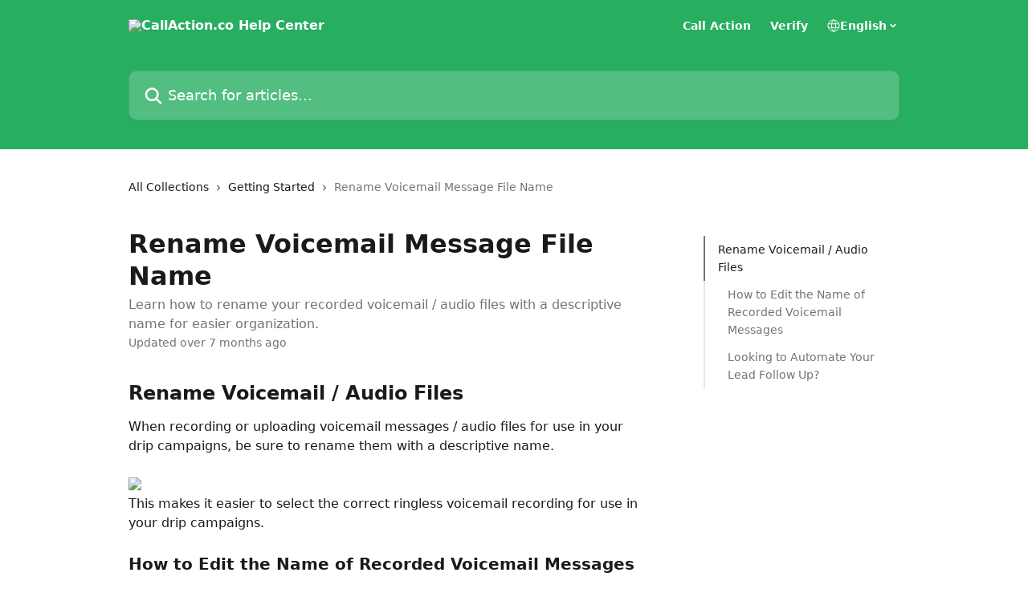

--- FILE ---
content_type: text/html; charset=utf-8
request_url: https://help.callaction.co/en/articles/4456849-rename-voicemail-message-file-name
body_size: 14896
content:
<!DOCTYPE html><html lang="en"><head><meta charSet="utf-8" data-next-head=""/><title data-next-head="">Rename Voicemail Message File Name | CallAction.co Help Center</title><meta property="og:title" content="Rename Voicemail Message File Name | CallAction.co Help Center" data-next-head=""/><meta name="twitter:title" content="Rename Voicemail Message File Name | CallAction.co Help Center" data-next-head=""/><meta property="og:description" content="Learn how to rename your recorded voicemail / audio files with a descriptive name for easier organization." data-next-head=""/><meta name="twitter:description" content="Learn how to rename your recorded voicemail / audio files with a descriptive name for easier organization." data-next-head=""/><meta name="description" content="Learn how to rename your recorded voicemail / audio files with a descriptive name for easier organization." data-next-head=""/><meta property="og:type" content="article" data-next-head=""/><meta property="og:image" content="https://downloads.intercomcdn.com/i/o/165190/f3175f6ac4e02f7d9840ce97/602e15c4e4866bab02221dce24ec3c3d.png" data-next-head=""/><meta property="twitter:image" content="https://downloads.intercomcdn.com/i/o/165190/f3175f6ac4e02f7d9840ce97/602e15c4e4866bab02221dce24ec3c3d.png" data-next-head=""/><meta name="robots" content="all" data-next-head=""/><meta name="viewport" content="width=device-width, initial-scale=1" data-next-head=""/><link href="https://static.intercomassets.com/assets/educate/educate-favicon-64x64-at-2x-52016a3500a250d0b118c0a04ddd13b1a7364a27759483536dd1940bccdefc20.png" rel="icon" data-next-head=""/><link rel="canonical" href="https://help.callaction.co/en/articles/4456849-rename-voicemail-message-file-name" data-next-head=""/><link rel="alternate" href="https://help.callaction.co/en/articles/4456849-rename-voicemail-message-file-name" hrefLang="en" data-next-head=""/><link rel="alternate" href="https://help.callaction.co/en/articles/4456849-rename-voicemail-message-file-name" hrefLang="x-default" data-next-head=""/><link nonce="k7g37qjgS5JttoYUD8cUn/GZqqqSFsfjLtvkAlVKrH8=" rel="preload" href="https://static.intercomassets.com/_next/static/css/3141721a1e975790.css" as="style"/><link nonce="k7g37qjgS5JttoYUD8cUn/GZqqqSFsfjLtvkAlVKrH8=" rel="stylesheet" href="https://static.intercomassets.com/_next/static/css/3141721a1e975790.css" data-n-g=""/><noscript data-n-css="k7g37qjgS5JttoYUD8cUn/GZqqqSFsfjLtvkAlVKrH8="></noscript><script defer="" nonce="k7g37qjgS5JttoYUD8cUn/GZqqqSFsfjLtvkAlVKrH8=" nomodule="" src="https://static.intercomassets.com/_next/static/chunks/polyfills-42372ed130431b0a.js"></script><script defer="" src="https://static.intercomassets.com/_next/static/chunks/7506.a4d4b38169fb1abb.js" nonce="k7g37qjgS5JttoYUD8cUn/GZqqqSFsfjLtvkAlVKrH8="></script><script src="https://static.intercomassets.com/_next/static/chunks/webpack-9467db35ebb51a5b.js" nonce="k7g37qjgS5JttoYUD8cUn/GZqqqSFsfjLtvkAlVKrH8=" defer=""></script><script src="https://static.intercomassets.com/_next/static/chunks/framework-1f1b8d38c1d86c61.js" nonce="k7g37qjgS5JttoYUD8cUn/GZqqqSFsfjLtvkAlVKrH8=" defer=""></script><script src="https://static.intercomassets.com/_next/static/chunks/main-2c5e5f2c49cfa8a6.js" nonce="k7g37qjgS5JttoYUD8cUn/GZqqqSFsfjLtvkAlVKrH8=" defer=""></script><script src="https://static.intercomassets.com/_next/static/chunks/pages/_app-eeb3563fd84abde7.js" nonce="k7g37qjgS5JttoYUD8cUn/GZqqqSFsfjLtvkAlVKrH8=" defer=""></script><script src="https://static.intercomassets.com/_next/static/chunks/d0502abb-aa607f45f5026044.js" nonce="k7g37qjgS5JttoYUD8cUn/GZqqqSFsfjLtvkAlVKrH8=" defer=""></script><script src="https://static.intercomassets.com/_next/static/chunks/6190-ef428f6633b5a03f.js" nonce="k7g37qjgS5JttoYUD8cUn/GZqqqSFsfjLtvkAlVKrH8=" defer=""></script><script src="https://static.intercomassets.com/_next/static/chunks/5729-6d79ddfe1353a77c.js" nonce="k7g37qjgS5JttoYUD8cUn/GZqqqSFsfjLtvkAlVKrH8=" defer=""></script><script src="https://static.intercomassets.com/_next/static/chunks/296-7834dcf3444315af.js" nonce="k7g37qjgS5JttoYUD8cUn/GZqqqSFsfjLtvkAlVKrH8=" defer=""></script><script src="https://static.intercomassets.com/_next/static/chunks/4835-9db7cd232aae5617.js" nonce="k7g37qjgS5JttoYUD8cUn/GZqqqSFsfjLtvkAlVKrH8=" defer=""></script><script src="https://static.intercomassets.com/_next/static/chunks/2735-8954effe331a5dbf.js" nonce="k7g37qjgS5JttoYUD8cUn/GZqqqSFsfjLtvkAlVKrH8=" defer=""></script><script src="https://static.intercomassets.com/_next/static/chunks/pages/%5BhelpCenterIdentifier%5D/%5Blocale%5D/articles/%5BarticleSlug%5D-cb17d809302ca462.js" nonce="k7g37qjgS5JttoYUD8cUn/GZqqqSFsfjLtvkAlVKrH8=" defer=""></script><script src="https://static.intercomassets.com/_next/static/q6-H78BUaZoMFb5mLFXsB/_buildManifest.js" nonce="k7g37qjgS5JttoYUD8cUn/GZqqqSFsfjLtvkAlVKrH8=" defer=""></script><script src="https://static.intercomassets.com/_next/static/q6-H78BUaZoMFb5mLFXsB/_ssgManifest.js" nonce="k7g37qjgS5JttoYUD8cUn/GZqqqSFsfjLtvkAlVKrH8=" defer=""></script><meta name="sentry-trace" content="bdcd6bc4b8835e89b829897aac5a3759-1e36ab3041a3c608-0"/><meta name="baggage" content="sentry-environment=production,sentry-release=ea9fe877243eed5ba8f1a47418a175aad6af4299,sentry-public_key=187f842308a64dea9f1f64d4b1b9c298,sentry-trace_id=bdcd6bc4b8835e89b829897aac5a3759,sentry-org_id=2129,sentry-sampled=false,sentry-sample_rand=0.44867138875921586,sentry-sample_rate=0"/><style id="__jsx-2337478542">:root{--body-bg: rgb(255, 255, 255);
--body-image: none;
--body-bg-rgb: 255, 255, 255;
--body-border: rgb(230, 230, 230);
--body-primary-color: #1a1a1a;
--body-secondary-color: #737373;
--body-reaction-bg: rgb(242, 242, 242);
--body-reaction-text-color: rgb(64, 64, 64);
--body-toc-active-border: #737373;
--body-toc-inactive-border: #f2f2f2;
--body-toc-inactive-color: #737373;
--body-toc-active-font-weight: 400;
--body-table-border: rgb(204, 204, 204);
--body-color: hsl(0, 0%, 0%);
--footer-bg: rgb(255, 255, 255);
--footer-image: none;
--footer-border: rgb(230, 230, 230);
--footer-color: hsl(211, 10%, 61%);
--header-bg: rgb(39, 174, 96);
--header-image: none;
--header-color: hsl(0, 0%, 100%);
--collection-card-bg: rgb(255, 255, 255);
--collection-card-image: none;
--collection-card-color: hsl(145, 63%, 42%);
--card-bg: rgb(255, 255, 255);
--card-border-color: rgb(230, 230, 230);
--card-border-inner-radius: 6px;
--card-border-radius: 8px;
--card-shadow: 0 1px 2px 0 rgb(0 0 0 / 0.05);
--search-bar-border-radius: 10px;
--search-bar-width: 100%;
--ticket-blue-bg-color: #dce1f9;
--ticket-blue-text-color: #334bfa;
--ticket-green-bg-color: #d7efdc;
--ticket-green-text-color: #0f7134;
--ticket-orange-bg-color: #ffebdb;
--ticket-orange-text-color: #b24d00;
--ticket-red-bg-color: #ffdbdb;
--ticket-red-text-color: #df2020;
--header-height: 245px;
--header-subheader-background-color: #000000;
--header-subheader-font-color: #FFFFFF;
--content-block-bg: rgb(255, 255, 255);
--content-block-image: none;
--content-block-color: hsl(0, 0%, 10%);
--content-block-button-bg: rgb(51, 75, 250);
--content-block-button-image: none;
--content-block-button-color: hsl(0, 0%, 100%);
--content-block-button-radius: 6px;
--primary-color: hsl(145, 63%, 42%);
--primary-color-alpha-10: hsla(145, 63%, 42%, 0.1);
--primary-color-alpha-60: hsla(145, 63%, 42%, 0.6);
--text-on-primary-color: #1a1a1a}</style><style id="__jsx-1611979459">:root{--font-family-primary: system-ui, "Segoe UI", "Roboto", "Helvetica", "Arial", sans-serif, "Apple Color Emoji", "Segoe UI Emoji", "Segoe UI Symbol"}</style><style id="__jsx-2466147061">:root{--font-family-secondary: system-ui, "Segoe UI", "Roboto", "Helvetica", "Arial", sans-serif, "Apple Color Emoji", "Segoe UI Emoji", "Segoe UI Symbol"}</style><style id="__jsx-cf6f0ea00fa5c760">.fade-background.jsx-cf6f0ea00fa5c760{background:radial-gradient(333.38%100%at 50%0%,rgba(var(--body-bg-rgb),0)0%,rgba(var(--body-bg-rgb),.00925356)11.67%,rgba(var(--body-bg-rgb),.0337355)21.17%,rgba(var(--body-bg-rgb),.0718242)28.85%,rgba(var(--body-bg-rgb),.121898)35.03%,rgba(var(--body-bg-rgb),.182336)40.05%,rgba(var(--body-bg-rgb),.251516)44.25%,rgba(var(--body-bg-rgb),.327818)47.96%,rgba(var(--body-bg-rgb),.409618)51.51%,rgba(var(--body-bg-rgb),.495297)55.23%,rgba(var(--body-bg-rgb),.583232)59.47%,rgba(var(--body-bg-rgb),.671801)64.55%,rgba(var(--body-bg-rgb),.759385)70.81%,rgba(var(--body-bg-rgb),.84436)78.58%,rgba(var(--body-bg-rgb),.9551)88.2%,rgba(var(--body-bg-rgb),1)100%),var(--header-image),var(--header-bg);background-size:cover;background-position-x:center}</style><style id="__jsx-27f84a20f81f6ce9">.table-of-contents::-webkit-scrollbar{width:8px}.table-of-contents::-webkit-scrollbar-thumb{background-color:#f2f2f2;border-radius:8px}</style><style id="__jsx-a49d9ef8a9865a27">.table_of_contents.jsx-a49d9ef8a9865a27{max-width:260px;min-width:260px}</style><style id="__jsx-62724fba150252e0">.related_articles section a{color:initial}</style><style id="__jsx-4bed0c08ce36899e">.article_body a:not(.intercom-h2b-button){color:var(--primary-color)}article a.intercom-h2b-button{background-color:var(--primary-color);border:0}.zendesk-article table{overflow-x:scroll!important;display:block!important;height:auto!important}.intercom-interblocks-unordered-nested-list ul,.intercom-interblocks-ordered-nested-list ol{margin-top:16px;margin-bottom:16px}.intercom-interblocks-unordered-nested-list ul .intercom-interblocks-unordered-nested-list ul,.intercom-interblocks-unordered-nested-list ul .intercom-interblocks-ordered-nested-list ol,.intercom-interblocks-ordered-nested-list ol .intercom-interblocks-ordered-nested-list ol,.intercom-interblocks-ordered-nested-list ol .intercom-interblocks-unordered-nested-list ul{margin-top:0;margin-bottom:0}.intercom-interblocks-image a:focus{outline-offset:3px}</style></head><body><div id="__next"><div dir="ltr" class="h-full w-full"><a href="#main-content" class="sr-only font-bold text-header-color focus:not-sr-only focus:absolute focus:left-4 focus:top-4 focus:z-50" aria-roledescription="Link, Press control-option-right-arrow to exit">Skip to main content</a><main class="header__lite"><header id="header" data-testid="header" class="jsx-cf6f0ea00fa5c760 flex flex-col text-header-color"><div class="jsx-cf6f0ea00fa5c760 relative flex grow flex-col mb-9 bg-header-bg bg-header-image bg-cover bg-center pb-9"><div id="sr-announcement" aria-live="polite" class="jsx-cf6f0ea00fa5c760 sr-only"></div><div class="jsx-cf6f0ea00fa5c760 flex h-full flex-col items-center marker:shrink-0"><section class="relative flex w-full flex-col mb-6 pb-6"><div class="header__meta_wrapper flex justify-center px-5 pt-6 leading-none sm:px-10"><div class="flex items-center w-240" data-testid="subheader-container"><div class="mo__body header__site_name"><div class="header__logo"><a href="/en/"><img src="https://downloads.intercomcdn.com/i/o/391459/e231464db76e0f26f8811ef3/4dc6ad48113a0db7d1b137da54c8d16c.png" height="82" alt="CallAction.co Help Center"/></a></div></div><div><div class="flex items-center font-semibold"><div class="flex items-center md:hidden" data-testid="small-screen-children"><button class="flex items-center border-none bg-transparent px-1.5" data-testid="hamburger-menu-button" aria-label="Open menu"><svg width="24" height="24" viewBox="0 0 16 16" xmlns="http://www.w3.org/2000/svg" class="fill-current"><path d="M1.86861 2C1.38889 2 1 2.3806 1 2.85008C1 3.31957 1.38889 3.70017 1.86861 3.70017H14.1314C14.6111 3.70017 15 3.31957 15 2.85008C15 2.3806 14.6111 2 14.1314 2H1.86861Z"></path><path d="M1 8C1 7.53051 1.38889 7.14992 1.86861 7.14992H14.1314C14.6111 7.14992 15 7.53051 15 8C15 8.46949 14.6111 8.85008 14.1314 8.85008H1.86861C1.38889 8.85008 1 8.46949 1 8Z"></path><path d="M1 13.1499C1 12.6804 1.38889 12.2998 1.86861 12.2998H14.1314C14.6111 12.2998 15 12.6804 15 13.1499C15 13.6194 14.6111 14 14.1314 14H1.86861C1.38889 14 1 13.6194 1 13.1499Z"></path></svg></button><div class="fixed right-0 top-0 z-50 h-full w-full hidden" data-testid="hamburger-menu"><div class="flex h-full w-full justify-end bg-black bg-opacity-30"><div class="flex h-fit w-full flex-col bg-white opacity-100 sm:h-full sm:w-1/2"><button class="text-body-font flex items-center self-end border-none bg-transparent pr-6 pt-6" data-testid="hamburger-menu-close-button" aria-label="Close menu"><svg width="24" height="24" viewBox="0 0 16 16" xmlns="http://www.w3.org/2000/svg"><path d="M3.5097 3.5097C3.84165 3.17776 4.37984 3.17776 4.71178 3.5097L7.99983 6.79775L11.2879 3.5097C11.6198 3.17776 12.158 3.17776 12.49 3.5097C12.8219 3.84165 12.8219 4.37984 12.49 4.71178L9.20191 7.99983L12.49 11.2879C12.8219 11.6198 12.8219 12.158 12.49 12.49C12.158 12.8219 11.6198 12.8219 11.2879 12.49L7.99983 9.20191L4.71178 12.49C4.37984 12.8219 3.84165 12.8219 3.5097 12.49C3.17776 12.158 3.17776 11.6198 3.5097 11.2879L6.79775 7.99983L3.5097 4.71178C3.17776 4.37984 3.17776 3.84165 3.5097 3.5097Z"></path></svg></button><nav class="flex flex-col pl-4 text-black"><a target="_blank" rel="noopener noreferrer" href="https://callaction.co" class="mx-5 mb-5 text-md no-underline hover:opacity-80 md:mx-3 md:my-0 md:text-base" data-testid="header-link-0">Call Action</a><a target="_blank" rel="noopener noreferrer" href="https://callaction.co/verify/" class="mx-5 mb-5 text-md no-underline hover:opacity-80 md:mx-3 md:my-0 md:text-base" data-testid="header-link-1">Verify</a><div class="relative cursor-pointer has-[:focus]:outline"><select class="peer absolute z-10 block h-6 w-full cursor-pointer opacity-0 md:text-base" aria-label="Change language" id="language-selector"><option value="/en/articles/4456849-rename-voicemail-message-file-name" class="text-black" selected="">English</option></select><div class="mb-10 ml-5 flex items-center gap-1 text-md hover:opacity-80 peer-hover:opacity-80 md:m-0 md:ml-3 md:text-base" aria-hidden="true"><svg id="locale-picker-globe" width="16" height="16" viewBox="0 0 16 16" fill="none" xmlns="http://www.w3.org/2000/svg" class="shrink-0" aria-hidden="true"><path d="M8 15C11.866 15 15 11.866 15 8C15 4.13401 11.866 1 8 1C4.13401 1 1 4.13401 1 8C1 11.866 4.13401 15 8 15Z" stroke="currentColor" stroke-linecap="round" stroke-linejoin="round"></path><path d="M8 15C9.39949 15 10.534 11.866 10.534 8C10.534 4.13401 9.39949 1 8 1C6.60051 1 5.466 4.13401 5.466 8C5.466 11.866 6.60051 15 8 15Z" stroke="currentColor" stroke-linecap="round" stroke-linejoin="round"></path><path d="M1.448 5.75989H14.524" stroke="currentColor" stroke-linecap="round" stroke-linejoin="round"></path><path d="M1.448 10.2402H14.524" stroke="currentColor" stroke-linecap="round" stroke-linejoin="round"></path></svg>English<svg id="locale-picker-arrow" width="16" height="16" viewBox="0 0 16 16" fill="none" xmlns="http://www.w3.org/2000/svg" class="shrink-0" aria-hidden="true"><path d="M5 6.5L8.00093 9.5L11 6.50187" stroke="currentColor" stroke-width="1.5" stroke-linecap="round" stroke-linejoin="round"></path></svg></div></div></nav></div></div></div></div><nav class="hidden items-center md:flex" data-testid="large-screen-children"><a target="_blank" rel="noopener noreferrer" href="https://callaction.co" class="mx-5 mb-5 text-md no-underline hover:opacity-80 md:mx-3 md:my-0 md:text-base" data-testid="header-link-0">Call Action</a><a target="_blank" rel="noopener noreferrer" href="https://callaction.co/verify/" class="mx-5 mb-5 text-md no-underline hover:opacity-80 md:mx-3 md:my-0 md:text-base" data-testid="header-link-1">Verify</a><div class="relative cursor-pointer has-[:focus]:outline"><select class="peer absolute z-10 block h-6 w-full cursor-pointer opacity-0 md:text-base" aria-label="Change language" id="language-selector"><option value="/en/articles/4456849-rename-voicemail-message-file-name" class="text-black" selected="">English</option></select><div class="mb-10 ml-5 flex items-center gap-1 text-md hover:opacity-80 peer-hover:opacity-80 md:m-0 md:ml-3 md:text-base" aria-hidden="true"><svg id="locale-picker-globe" width="16" height="16" viewBox="0 0 16 16" fill="none" xmlns="http://www.w3.org/2000/svg" class="shrink-0" aria-hidden="true"><path d="M8 15C11.866 15 15 11.866 15 8C15 4.13401 11.866 1 8 1C4.13401 1 1 4.13401 1 8C1 11.866 4.13401 15 8 15Z" stroke="currentColor" stroke-linecap="round" stroke-linejoin="round"></path><path d="M8 15C9.39949 15 10.534 11.866 10.534 8C10.534 4.13401 9.39949 1 8 1C6.60051 1 5.466 4.13401 5.466 8C5.466 11.866 6.60051 15 8 15Z" stroke="currentColor" stroke-linecap="round" stroke-linejoin="round"></path><path d="M1.448 5.75989H14.524" stroke="currentColor" stroke-linecap="round" stroke-linejoin="round"></path><path d="M1.448 10.2402H14.524" stroke="currentColor" stroke-linecap="round" stroke-linejoin="round"></path></svg>English<svg id="locale-picker-arrow" width="16" height="16" viewBox="0 0 16 16" fill="none" xmlns="http://www.w3.org/2000/svg" class="shrink-0" aria-hidden="true"><path d="M5 6.5L8.00093 9.5L11 6.50187" stroke="currentColor" stroke-width="1.5" stroke-linecap="round" stroke-linejoin="round"></path></svg></div></div></nav></div></div></div></div></section><section class="relative mx-5 flex h-full w-full flex-col items-center px-5 sm:px-10"><div class="flex h-full max-w-full flex-col w-240 justify-end" data-testid="main-header-container"><div id="search-bar" class="relative w-full"><form action="/en/" autoComplete="off"><div class="flex w-full flex-col items-start"><div class="relative flex w-full sm:w-search-bar"><label for="search-input" class="sr-only">Search for articles...</label><input id="search-input" type="text" autoComplete="off" class="peer w-full rounded-search-bar border border-black-alpha-8 bg-white-alpha-20 p-4 ps-12 font-secondary text-lg text-header-color shadow-search-bar outline-none transition ease-linear placeholder:text-header-color hover:bg-white-alpha-27 hover:shadow-search-bar-hover focus:border-transparent focus:bg-white focus:text-black-10 focus:shadow-search-bar-focused placeholder:focus:text-black-45" placeholder="Search for articles..." name="q" aria-label="Search for articles..." value=""/><div class="absolute inset-y-0 start-0 flex items-center fill-header-color peer-focus-visible:fill-black-45 pointer-events-none ps-5"><svg width="22" height="21" viewBox="0 0 22 21" xmlns="http://www.w3.org/2000/svg" class="fill-inherit" aria-hidden="true"><path fill-rule="evenodd" clip-rule="evenodd" d="M3.27485 8.7001C3.27485 5.42781 5.92757 2.7751 9.19985 2.7751C12.4721 2.7751 15.1249 5.42781 15.1249 8.7001C15.1249 11.9724 12.4721 14.6251 9.19985 14.6251C5.92757 14.6251 3.27485 11.9724 3.27485 8.7001ZM9.19985 0.225098C4.51924 0.225098 0.724854 4.01948 0.724854 8.7001C0.724854 13.3807 4.51924 17.1751 9.19985 17.1751C11.0802 17.1751 12.8176 16.5627 14.2234 15.5265L19.0981 20.4013C19.5961 20.8992 20.4033 20.8992 20.9013 20.4013C21.3992 19.9033 21.3992 19.0961 20.9013 18.5981L16.0264 13.7233C17.0625 12.3176 17.6749 10.5804 17.6749 8.7001C17.6749 4.01948 13.8805 0.225098 9.19985 0.225098Z"></path></svg></div></div></div></form></div></div></section></div></div></header><div class="z-1 flex shrink-0 grow basis-auto justify-center px-5 sm:px-10"><section data-testid="main-content" id="main-content" class="max-w-full w-240"><section data-testid="article-section" class="section section__article"><div class="flex-row-reverse justify-between flex"><div class="jsx-a49d9ef8a9865a27 w-61 sticky top-8 ml-7 max-w-61 self-start max-lg:hidden mt-16"><div class="jsx-27f84a20f81f6ce9 table-of-contents max-h-[calc(100vh-96px)] overflow-y-auto rounded-2xl text-body-primary-color hover:text-primary max-lg:border max-lg:border-solid max-lg:border-body-border max-lg:shadow-solid-1"><div data-testid="toc-dropdown" class="jsx-27f84a20f81f6ce9 hidden cursor-pointer justify-between border-b max-lg:flex max-lg:flex-row max-lg:border-x-0 max-lg:border-t-0 max-lg:border-solid max-lg:border-b-body-border"><div class="jsx-27f84a20f81f6ce9 my-2 max-lg:pl-4">Table of contents</div><div class="jsx-27f84a20f81f6ce9 "><svg class="ml-2 mr-4 mt-3 transition-transform" transform="rotate(180)" width="16" height="16" fill="none" xmlns="http://www.w3.org/2000/svg"><path fill-rule="evenodd" clip-rule="evenodd" d="M3.93353 5.93451C4.24595 5.62209 4.75248 5.62209 5.0649 5.93451L7.99922 8.86882L10.9335 5.93451C11.246 5.62209 11.7525 5.62209 12.0649 5.93451C12.3773 6.24693 12.3773 6.75346 12.0649 7.06588L8.5649 10.5659C8.25249 10.8783 7.74595 10.8783 7.43353 10.5659L3.93353 7.06588C3.62111 6.75346 3.62111 6.24693 3.93353 5.93451Z" fill="currentColor"></path></svg></div></div><div data-testid="toc-body" class="jsx-27f84a20f81f6ce9 my-2"><section data-testid="toc-section-0" class="jsx-27f84a20f81f6ce9 flex border-y-0 border-e-0 border-s-2 border-solid py-1.5 max-lg:border-none border-body-toc-active-border px-4"><a id="#rename-voicemail--audio-files" href="#rename-voicemail--audio-files" data-testid="toc-link-0" class="jsx-27f84a20f81f6ce9 w-full no-underline hover:text-body-primary-color max-lg:inline-block max-lg:text-body-primary-color max-lg:hover:text-primary lg:text-base font-toc-active text-body-primary-color"></a></section><section data-testid="toc-section-1" class="jsx-27f84a20f81f6ce9 flex border-y-0 border-e-0 border-s-2 border-solid py-1.5 max-lg:border-none px-7"><a id="#how-to-edit-name-of-recorded-voicemail-messages" href="#how-to-edit-name-of-recorded-voicemail-messages" data-testid="toc-link-1" class="jsx-27f84a20f81f6ce9 w-full no-underline hover:text-body-primary-color max-lg:inline-block max-lg:text-body-primary-color max-lg:hover:text-primary lg:text-base text-body-toc-inactive-color"></a></section><section data-testid="toc-section-2" class="jsx-27f84a20f81f6ce9 flex border-y-0 border-e-0 border-s-2 border-solid py-1.5 max-lg:border-none px-7"><a id="#looking-to-automate-your-lead-follow-up-" href="#looking-to-automate-your-lead-follow-up-" data-testid="toc-link-2" class="jsx-27f84a20f81f6ce9 w-full no-underline hover:text-body-primary-color max-lg:inline-block max-lg:text-body-primary-color max-lg:hover:text-primary lg:text-base text-body-toc-inactive-color"></a></section></div></div></div><div class="relative z-3 w-full lg:max-w-160 "><div class="flex pb-6 max-md:pb-2 lg:max-w-160"><div tabindex="-1" class="focus:outline-none"><div class="flex flex-wrap items-baseline pb-4 text-base" tabindex="0" role="navigation" aria-label="Breadcrumb"><a href="/en/" class="pr-2 text-body-primary-color no-underline hover:text-body-secondary-color">All Collections</a><div class="pr-2" aria-hidden="true"><svg width="6" height="10" viewBox="0 0 6 10" class="block h-2 w-2 fill-body-secondary-color rtl:rotate-180" xmlns="http://www.w3.org/2000/svg"><path fill-rule="evenodd" clip-rule="evenodd" d="M0.648862 0.898862C0.316916 1.23081 0.316916 1.769 0.648862 2.10094L3.54782 4.9999L0.648862 7.89886C0.316916 8.23081 0.316917 8.769 0.648862 9.10094C0.980808 9.43289 1.519 9.43289 1.85094 9.10094L5.35094 5.60094C5.68289 5.269 5.68289 4.73081 5.35094 4.39886L1.85094 0.898862C1.519 0.566916 0.980807 0.566916 0.648862 0.898862Z"></path></svg></div><a href="https://help.callaction.co/en/collections/191870-getting-started" class="pr-2 text-body-primary-color no-underline hover:text-body-secondary-color" data-testid="breadcrumb-0">Getting Started</a><div class="pr-2" aria-hidden="true"><svg width="6" height="10" viewBox="0 0 6 10" class="block h-2 w-2 fill-body-secondary-color rtl:rotate-180" xmlns="http://www.w3.org/2000/svg"><path fill-rule="evenodd" clip-rule="evenodd" d="M0.648862 0.898862C0.316916 1.23081 0.316916 1.769 0.648862 2.10094L3.54782 4.9999L0.648862 7.89886C0.316916 8.23081 0.316917 8.769 0.648862 9.10094C0.980808 9.43289 1.519 9.43289 1.85094 9.10094L5.35094 5.60094C5.68289 5.269 5.68289 4.73081 5.35094 4.39886L1.85094 0.898862C1.519 0.566916 0.980807 0.566916 0.648862 0.898862Z"></path></svg></div><div class="text-body-secondary-color">Rename Voicemail Message File Name</div></div></div></div><div class=""><div class="article intercom-force-break"><div class="mb-10 max-lg:mb-6"><div class="flex flex-col gap-4"><div class="flex flex-col"><h1 class="mb-1 font-primary text-2xl font-bold leading-10 text-body-primary-color">Rename Voicemail Message File Name</h1><div class="text-md font-normal leading-normal text-body-secondary-color"><p>Learn how to rename your recorded voicemail / audio files with a descriptive name for easier organization.</p></div></div><div class="avatar"><div class="avatar__info -mt-0.5 text-base"><span class="text-body-secondary-color"> <!-- -->Updated over 7 months ago</span></div></div></div></div><div class="jsx-4bed0c08ce36899e flex-col"><div class="jsx-4bed0c08ce36899e mb-7 ml-0 text-md max-messenger:mb-6 lg:hidden"><div class="jsx-27f84a20f81f6ce9 table-of-contents max-h-[calc(100vh-96px)] overflow-y-auto rounded-2xl text-body-primary-color hover:text-primary max-lg:border max-lg:border-solid max-lg:border-body-border max-lg:shadow-solid-1"><div data-testid="toc-dropdown" class="jsx-27f84a20f81f6ce9 hidden cursor-pointer justify-between border-b max-lg:flex max-lg:flex-row max-lg:border-x-0 max-lg:border-t-0 max-lg:border-solid max-lg:border-b-body-border border-b-0"><div class="jsx-27f84a20f81f6ce9 my-2 max-lg:pl-4">Table of contents</div><div class="jsx-27f84a20f81f6ce9 "><svg class="ml-2 mr-4 mt-3 transition-transform" transform="" width="16" height="16" fill="none" xmlns="http://www.w3.org/2000/svg"><path fill-rule="evenodd" clip-rule="evenodd" d="M3.93353 5.93451C4.24595 5.62209 4.75248 5.62209 5.0649 5.93451L7.99922 8.86882L10.9335 5.93451C11.246 5.62209 11.7525 5.62209 12.0649 5.93451C12.3773 6.24693 12.3773 6.75346 12.0649 7.06588L8.5649 10.5659C8.25249 10.8783 7.74595 10.8783 7.43353 10.5659L3.93353 7.06588C3.62111 6.75346 3.62111 6.24693 3.93353 5.93451Z" fill="currentColor"></path></svg></div></div><div data-testid="toc-body" class="jsx-27f84a20f81f6ce9 hidden my-2"><section data-testid="toc-section-0" class="jsx-27f84a20f81f6ce9 flex border-y-0 border-e-0 border-s-2 border-solid py-1.5 max-lg:border-none border-body-toc-active-border px-4"><a id="#rename-voicemail--audio-files" href="#rename-voicemail--audio-files" data-testid="toc-link-0" class="jsx-27f84a20f81f6ce9 w-full no-underline hover:text-body-primary-color max-lg:inline-block max-lg:text-body-primary-color max-lg:hover:text-primary lg:text-base font-toc-active text-body-primary-color"></a></section><section data-testid="toc-section-1" class="jsx-27f84a20f81f6ce9 flex border-y-0 border-e-0 border-s-2 border-solid py-1.5 max-lg:border-none px-7"><a id="#how-to-edit-name-of-recorded-voicemail-messages" href="#how-to-edit-name-of-recorded-voicemail-messages" data-testid="toc-link-1" class="jsx-27f84a20f81f6ce9 w-full no-underline hover:text-body-primary-color max-lg:inline-block max-lg:text-body-primary-color max-lg:hover:text-primary lg:text-base text-body-toc-inactive-color"></a></section><section data-testid="toc-section-2" class="jsx-27f84a20f81f6ce9 flex border-y-0 border-e-0 border-s-2 border-solid py-1.5 max-lg:border-none px-7"><a id="#looking-to-automate-your-lead-follow-up-" href="#looking-to-automate-your-lead-follow-up-" data-testid="toc-link-2" class="jsx-27f84a20f81f6ce9 w-full no-underline hover:text-body-primary-color max-lg:inline-block max-lg:text-body-primary-color max-lg:hover:text-primary lg:text-base text-body-toc-inactive-color"></a></section></div></div></div><div class="jsx-4bed0c08ce36899e article_body"><article class="jsx-4bed0c08ce36899e "><div class="intercom-interblocks-heading intercom-interblocks-align-left"><h1 id="rename-voicemail--audio-files">Rename Voicemail / Audio Files</h1></div><div class="intercom-interblocks-paragraph no-margin intercom-interblocks-align-left"><p>When recording or uploading voicemail messages / audio files for use in your drip campaigns, be sure to rename them with a descriptive name. </p></div><div class="intercom-interblocks-paragraph no-margin intercom-interblocks-align-left"><p> </p></div><div class="intercom-interblocks-image intercom-interblocks-align-left"><a href="https://downloads.intercomcdn.com/i/o/mtley94i/1590729336/eec8277f6bdcd7eb5d8448156182/Rename+Voicemail+Message+File+Name+CallAction.png?expires=1768895100&amp;signature=4c8e83040c26de92b472bd36bfb00706567aa137e287dc7616fa540a20d5bf70&amp;req=dSUuFs58lIJcX%2FMW1HO4zQ8X8brPGRZ3wXFcvwJm2pRtR38N%2FubgZLjC2m88%0Axzo7T%2FvRYwWfknUKly0%3D%0A" target="_blank" rel="noreferrer nofollow noopener"><img src="https://downloads.intercomcdn.com/i/o/mtley94i/1590729336/eec8277f6bdcd7eb5d8448156182/Rename+Voicemail+Message+File+Name+CallAction.png?expires=1768895100&amp;signature=4c8e83040c26de92b472bd36bfb00706567aa137e287dc7616fa540a20d5bf70&amp;req=dSUuFs58lIJcX%2FMW1HO4zQ8X8brPGRZ3wXFcvwJm2pRtR38N%2FubgZLjC2m88%0Axzo7T%2FvRYwWfknUKly0%3D%0A" width="2433" height="1302"/></a></div><div class="intercom-interblocks-paragraph no-margin intercom-interblocks-align-left"><p>This makes it easier to select the correct ringless voicemail recording for use in your drip campaigns. </p></div><div class="intercom-interblocks-subheading intercom-interblocks-align-left"><h2 id="how-to-edit-name-of-recorded-voicemail-messages"><br/>How to Edit the Name of Recorded Voicemail Messages</h2></div><div class="intercom-interblocks-paragraph no-margin intercom-interblocks-align-left"><p>1.<i> <a href="https://callaction.co/login" rel="nofollow noopener noreferrer" target="_blank">Login</a> </i>to CallAction</p></div><div class="intercom-interblocks-paragraph no-margin intercom-interblocks-align-left"><p>2. Click on <i>Profile</i></p></div><div class="intercom-interblocks-paragraph no-margin intercom-interblocks-align-left"><p>3. Click on <i>Media Library</i></p></div><div class="intercom-interblocks-paragraph no-margin intercom-interblocks-align-left"><p>4. Click on <i>Rename</i></p></div><div class="intercom-interblocks-paragraph no-margin intercom-interblocks-align-left"><p>5. Enter a new descriptive file name  </p></div><div class="intercom-interblocks-paragraph no-margin intercom-interblocks-align-left"><p>6. Click <i>Save All Changes</i></p></div><div class="intercom-interblocks-paragraph no-margin intercom-interblocks-align-left"><p> </p></div><div class="intercom-interblocks-image intercom-interblocks-align-left"><a href="https://downloads.intercomcdn.com/i/o/mtley94i/1590736672/24f89fc20241b27559d47b30f56c/How+to+Edit+the+Name+of+Recorded+Voicemail+Messages.png?expires=1768895100&amp;signature=7495a71db07e291803924d70ac10f735b66ca0c4e2abec0b96bd4f16ffaa65d2&amp;req=dSUuFs59m4dYW%2FMW1HO4zUyNSpsqqzuvEKnfggGOACzL17vzQVNrUTRQlsb1%0AMcBR72oJmti4S23dtYo%3D%0A" target="_blank" rel="noreferrer nofollow noopener"><img src="https://downloads.intercomcdn.com/i/o/mtley94i/1590736672/24f89fc20241b27559d47b30f56c/How+to+Edit+the+Name+of+Recorded+Voicemail+Messages.png?expires=1768895100&amp;signature=7495a71db07e291803924d70ac10f735b66ca0c4e2abec0b96bd4f16ffaa65d2&amp;req=dSUuFs59m4dYW%2FMW1HO4zUyNSpsqqzuvEKnfggGOACzL17vzQVNrUTRQlsb1%0AMcBR72oJmti4S23dtYo%3D%0A" width="2131" height="1304"/></a></div><div class="intercom-interblocks-paragraph no-margin intercom-interblocks-align-left"><p>Now you&#x27;ll be able to easily add <a href="https://help.callaction.co/en/articles/3870204-drip-campaign-message-types">ringless voicemail messages</a> to your drip campaigns with our powerful <a href="https://help.callaction.co/en/articles/3357282-drip-campaign-message-scheduling">drip campaign message scheduling</a>.  </p></div><div class="intercom-interblocks-paragraph no-margin intercom-interblocks-align-left"><p> </p></div><div class="intercom-interblocks-paragraph no-margin intercom-interblocks-align-left"><p>You will need to use this if you plan to <a href="https://help.callaction.co/en/articles/3621098-revive-leads">revive your old leads</a> and when <a href="https://help.callaction.co/en/articles/3565058-record-your-basic-voicemail-drop-scripts">recording your basic voicemail scripts for your campaigns</a>. </p></div><div class="intercom-interblocks-paragraph no-margin intercom-interblocks-align-left"><p> </p></div><div class="intercom-interblocks-subheading intercom-interblocks-align-left"><h2 id="looking-to-automate-your-lead-follow-up-">Looking to Automate Your Lead Follow Up? </h2></div><div class="intercom-interblocks-paragraph no-margin intercom-interblocks-align-left"><p>Try CallAction <a href="https://CallAction.co" rel="nofollow noopener noreferrer" target="_blank">sales enablement platform</a> for free. Signup for a trial now. </p></div><div class="intercom-interblocks-paragraph no-margin intercom-interblocks-align-left"><p> </p></div><div class="intercom-interblocks-button intercom-interblocks-align-left"><a href="https://callaction.co/signup" target="_blank" rel="noreferrer nofollow noopener" class="intercom-h2b-button">Start Free Trial</a></div><div class="intercom-interblocks-paragraph no-margin intercom-interblocks-align-left"><p> </p></div><section class="jsx-62724fba150252e0 related_articles my-6"><hr class="jsx-62724fba150252e0 my-6 sm:my-8"/><div class="jsx-62724fba150252e0 mb-3 text-xl font-bold">Related Articles</div><section class="flex flex-col rounded-card border border-solid border-card-border bg-card-bg p-2 sm:p-3"><a class="duration-250 group/article flex flex-row justify-between gap-2 py-2 no-underline transition ease-linear hover:bg-primary-alpha-10 hover:text-primary sm:rounded-card-inner sm:py-3 rounded-card-inner px-3" href="https://help.callaction.co/en/articles/793348-record-upload-voicemail-audio-messages" data-testid="article-link"><div class="flex flex-col p-0"><span class="m-0 text-md text-body-primary-color group-hover/article:text-primary">Record &amp; Upload Voicemail / Audio Messages</span></div><div class="flex shrink-0 flex-col justify-center p-0"><svg class="block h-4 w-4 text-primary ltr:-rotate-90 rtl:rotate-90" fill="currentColor" viewBox="0 0 20 20" xmlns="http://www.w3.org/2000/svg"><path fill-rule="evenodd" d="M5.293 7.293a1 1 0 011.414 0L10 10.586l3.293-3.293a1 1 0 111.414 1.414l-4 4a1 1 0 01-1.414 0l-4-4a1 1 0 010-1.414z" clip-rule="evenodd"></path></svg></div></a><a class="duration-250 group/article flex flex-row justify-between gap-2 py-2 no-underline transition ease-linear hover:bg-primary-alpha-10 hover:text-primary sm:rounded-card-inner sm:py-3 rounded-card-inner px-3" href="https://help.callaction.co/en/articles/2779301-record-your-first-voicemail-message" data-testid="article-link"><div class="flex flex-col p-0"><span class="m-0 text-md text-body-primary-color group-hover/article:text-primary">Record Your First Voicemail Message</span></div><div class="flex shrink-0 flex-col justify-center p-0"><svg class="block h-4 w-4 text-primary ltr:-rotate-90 rtl:rotate-90" fill="currentColor" viewBox="0 0 20 20" xmlns="http://www.w3.org/2000/svg"><path fill-rule="evenodd" d="M5.293 7.293a1 1 0 011.414 0L10 10.586l3.293-3.293a1 1 0 111.414 1.414l-4 4a1 1 0 01-1.414 0l-4-4a1 1 0 010-1.414z" clip-rule="evenodd"></path></svg></div></a><a class="duration-250 group/article flex flex-row justify-between gap-2 py-2 no-underline transition ease-linear hover:bg-primary-alpha-10 hover:text-primary sm:rounded-card-inner sm:py-3 rounded-card-inner px-3" href="https://help.callaction.co/en/articles/3565058-record-your-basic-voicemail-drop-scripts" data-testid="article-link"><div class="flex flex-col p-0"><span class="m-0 text-md text-body-primary-color group-hover/article:text-primary">Record Your Basic Voicemail Drop Scripts</span></div><div class="flex shrink-0 flex-col justify-center p-0"><svg class="block h-4 w-4 text-primary ltr:-rotate-90 rtl:rotate-90" fill="currentColor" viewBox="0 0 20 20" xmlns="http://www.w3.org/2000/svg"><path fill-rule="evenodd" d="M5.293 7.293a1 1 0 011.414 0L10 10.586l3.293-3.293a1 1 0 111.414 1.414l-4 4a1 1 0 01-1.414 0l-4-4a1 1 0 010-1.414z" clip-rule="evenodd"></path></svg></div></a><a class="duration-250 group/article flex flex-row justify-between gap-2 py-2 no-underline transition ease-linear hover:bg-primary-alpha-10 hover:text-primary sm:rounded-card-inner sm:py-3 rounded-card-inner px-3" href="https://help.callaction.co/en/articles/3621098-revive-leads" data-testid="article-link"><div class="flex flex-col p-0"><span class="m-0 text-md text-body-primary-color group-hover/article:text-primary">Revive Leads</span></div><div class="flex shrink-0 flex-col justify-center p-0"><svg class="block h-4 w-4 text-primary ltr:-rotate-90 rtl:rotate-90" fill="currentColor" viewBox="0 0 20 20" xmlns="http://www.w3.org/2000/svg"><path fill-rule="evenodd" d="M5.293 7.293a1 1 0 011.414 0L10 10.586l3.293-3.293a1 1 0 111.414 1.414l-4 4a1 1 0 01-1.414 0l-4-4a1 1 0 010-1.414z" clip-rule="evenodd"></path></svg></div></a><a class="duration-250 group/article flex flex-row justify-between gap-2 py-2 no-underline transition ease-linear hover:bg-primary-alpha-10 hover:text-primary sm:rounded-card-inner sm:py-3 rounded-card-inner px-3" href="https://help.callaction.co/en/articles/3981419-hubspot-crm-integration" data-testid="article-link"><div class="flex flex-col p-0"><span class="m-0 text-md text-body-primary-color group-hover/article:text-primary">Hubspot CRM Integration</span></div><div class="flex shrink-0 flex-col justify-center p-0"><svg class="block h-4 w-4 text-primary ltr:-rotate-90 rtl:rotate-90" fill="currentColor" viewBox="0 0 20 20" xmlns="http://www.w3.org/2000/svg"><path fill-rule="evenodd" d="M5.293 7.293a1 1 0 011.414 0L10 10.586l3.293-3.293a1 1 0 111.414 1.414l-4 4a1 1 0 01-1.414 0l-4-4a1 1 0 010-1.414z" clip-rule="evenodd"></path></svg></div></a></section></section></article></div></div></div></div><div class="intercom-reaction-picker -mb-4 -ml-4 -mr-4 mt-6 rounded-card sm:-mb-2 sm:-ml-1 sm:-mr-1 sm:mt-8" role="group" aria-label="feedback form"><div class="intercom-reaction-prompt">Did this answer your question?</div><div class="intercom-reactions-container"><button class="intercom-reaction" aria-label="Disappointed Reaction" tabindex="0" data-reaction-text="disappointed" aria-pressed="false"><span title="Disappointed">😞</span></button><button class="intercom-reaction" aria-label="Neutral Reaction" tabindex="0" data-reaction-text="neutral" aria-pressed="false"><span title="Neutral">😐</span></button><button class="intercom-reaction" aria-label="Smiley Reaction" tabindex="0" data-reaction-text="smiley" aria-pressed="false"><span title="Smiley">😃</span></button></div></div></div></div></section></section></div><footer id="footer" class="mt-24 shrink-0 bg-footer-bg px-0 py-12 text-left text-base text-footer-color"><div class="shrink-0 grow basis-auto px-5 sm:px-10"><div class="mx-auto max-w-240 sm:w-auto"><div><div class="text-center" data-testid="simple-footer-layout"><div class="align-middle text-lg text-footer-color"><a class="no-underline" href="/en/"><img data-testid="logo-img" src="https://downloads.intercomcdn.com/i/o/mtley94i/618961/6918b78c1056201c7435b058e5f3/4dc6ad48113a0db7d1b137da54c8d16c.png" alt="CallAction.co Help Center" class="max-h-8 contrast-80 inline"/></a></div><div class="mt-10" data-testid="simple-footer-links"><div class="flex flex-row justify-center"><span><ul data-testid="custom-links" class="mb-4 p-0" id="custom-links"><li class="mx-3 inline-block list-none"><a target="_blank" href="https://callaction.co" rel="nofollow noreferrer noopener" data-testid="footer-custom-link-0" class="no-underline">Sales &amp; Marketing Automation</a></li><li class="mx-3 inline-block list-none"><a target="_blank" href="https://callaction.co/pricing" rel="nofollow noreferrer noopener" data-testid="footer-custom-link-1" class="no-underline">Pricing</a></li><li class="mx-3 inline-block list-none"><a target="_blank" href="https://app.callaction.co/signup" rel="nofollow noreferrer noopener" data-testid="footer-custom-link-2" class="no-underline">Start a Trial</a></li><li class="mx-3 inline-block list-none"><a target="_blank" href="https://help.callaction.co/en/articles/3553692-callaction-co-reviews-testimonials" rel="nofollow noreferrer noopener" data-testid="footer-custom-link-3" class="no-underline">Reviews</a></li><li class="mx-3 inline-block list-none"><a target="_blank" href="https://callaction.co/blog/" rel="nofollow noreferrer noopener" data-testid="footer-custom-link-4" class="no-underline">Blog</a></li><li class="mx-3 inline-block list-none"><a target="_blank" href="https://callaction.co/verify/" rel="nofollow noreferrer noopener" data-testid="footer-custom-link-5" class="no-underline">Verify</a></li><li class="mx-3 inline-block list-none"><a target="_blank" href="https://help.callaction.co/en/articles/10189624-how-does-verify-by-callaction-work-with-your-follow-up-boss-crm" rel="nofollow noreferrer noopener" data-testid="footer-custom-link-6" class="no-underline">Verify DNC &amp; Email Validation</a></li></ul></span></div><ul data-testid="social-links" class="flex flex-wrap items-center gap-4 p-0 justify-center" id="social-links"><li class="list-none align-middle"><a target="_blank" href="https://www.facebook.com/CallActionCo" rel="nofollow noreferrer noopener" data-testid="footer-social-link-0" class="no-underline"><img src="https://intercom.help/callactionco/assets/svg/icon:social-facebook/909aa5" alt="" aria-label="https://www.facebook.com/CallActionCo" width="16" height="16" loading="lazy" data-testid="social-icon-facebook"/></a></li><li class="list-none align-middle"><a target="_blank" href="https://www.linkedin.com/company/callaction-co" rel="nofollow noreferrer noopener" data-testid="footer-social-link-1" class="no-underline"><img src="https://intercom.help/callactionco/assets/svg/icon:social-linkedin/909aa5" alt="" aria-label="https://www.linkedin.com/company/callaction-co" width="16" height="16" loading="lazy" data-testid="social-icon-linkedin"/></a></li><li class="list-none align-middle"><a target="_blank" href="https://www.youtube.com/@CallAction" rel="nofollow noreferrer noopener" data-testid="footer-social-link-2" class="no-underline"><img src="https://intercom.help/callactionco/assets/svg/icon:social-youtube/909aa5" alt="" aria-label="https://www.youtube.com/@CallAction" width="16" height="16" loading="lazy" data-testid="social-icon-youtube"/></a></li></ul></div></div></div></div></div></footer></main></div></div><script id="__NEXT_DATA__" type="application/json" nonce="k7g37qjgS5JttoYUD8cUn/GZqqqSFsfjLtvkAlVKrH8=">{"props":{"pageProps":{"app":{"id":"mtley94i","messengerUrl":"https://widget.intercom.io/widget/mtley94i","name":"CallAction.co","poweredByIntercomUrl":"https://www.intercom.com/intercom-link?company=CallAction.co\u0026solution=customer-support\u0026utm_campaign=intercom-link\u0026utm_content=We+run+on+Intercom\u0026utm_medium=help-center\u0026utm_referrer=http%3A%2F%2Fhelp.callaction.co%2Fen%2Farticles%2F4456849-rename-voicemail-message-file-name\u0026utm_source=desktop-web","features":{"consentBannerBeta":false,"customNotFoundErrorMessage":false,"disableFontPreloading":false,"disableNoMarginClassTransformation":false,"finOnHelpCenter":false,"hideIconsWithBackgroundImages":false,"messengerCustomFonts":false}},"helpCenterSite":{"customDomain":"help.callaction.co","defaultLocale":"en","disableBranding":true,"externalLoginName":null,"externalLoginUrl":null,"footerContactDetails":null,"footerLinks":{"custom":[{"id":669,"help_center_site_id":9847,"title":"Sales \u0026 Marketing Automation","url":"https://callaction.co","sort_order":1,"link_location":"footer","site_link_group_id":4769},{"id":670,"help_center_site_id":9847,"title":"Pricing","url":"https://callaction.co/pricing","sort_order":2,"link_location":"footer","site_link_group_id":4769},{"id":12956,"help_center_site_id":9847,"title":"Start a Trial","url":"https://app.callaction.co/signup","sort_order":3,"link_location":"footer","site_link_group_id":4769},{"id":15928,"help_center_site_id":9847,"title":"Reviews","url":"https://help.callaction.co/en/articles/3553692-callaction-co-reviews-testimonials","sort_order":4,"link_location":"footer","site_link_group_id":4769},{"id":25599,"help_center_site_id":9847,"title":"Blog","url":"https://callaction.co/blog/","sort_order":5,"link_location":"footer","site_link_group_id":4769},{"id":68093,"help_center_site_id":9847,"title":"Verify","url":"https://callaction.co/verify/","sort_order":6,"link_location":"footer","site_link_group_id":4769},{"id":67493,"help_center_site_id":9847,"title":"Verify DNC \u0026 Email Validation","url":"https://help.callaction.co/en/articles/10189624-how-does-verify-by-callaction-work-with-your-follow-up-boss-crm","sort_order":7,"link_location":"footer","site_link_group_id":4769}],"socialLinks":[{"iconUrl":"https://intercom.help/callactionco/assets/svg/icon:social-facebook","provider":"facebook","url":"https://www.facebook.com/CallActionCo"},{"iconUrl":"https://intercom.help/callactionco/assets/svg/icon:social-linkedin","provider":"linkedin","url":"https://www.linkedin.com/company/callaction-co"},{"iconUrl":"https://intercom.help/callactionco/assets/svg/icon:social-youtube","provider":"youtube","url":"https://www.youtube.com/@CallAction"}],"linkGroups":[{"title":null,"links":[{"title":"Sales \u0026 Marketing Automation","url":"https://callaction.co"},{"title":"Pricing","url":"https://callaction.co/pricing"},{"title":"Start a Trial","url":"https://app.callaction.co/signup"},{"title":"Reviews","url":"https://help.callaction.co/en/articles/3553692-callaction-co-reviews-testimonials"},{"title":"Blog","url":"https://callaction.co/blog/"},{"title":"Verify","url":"https://callaction.co/verify/"},{"title":"Verify DNC \u0026 Email Validation","url":"https://help.callaction.co/en/articles/10189624-how-does-verify-by-callaction-work-with-your-follow-up-boss-crm"}]}]},"headerLinks":[{"site_link_group_id":78627,"id":68101,"help_center_site_id":9847,"title":"Call Action","url":"https://callaction.co","sort_order":1,"link_location":"header"},{"site_link_group_id":78627,"id":68102,"help_center_site_id":9847,"title":"Verify","url":"https://callaction.co/verify/","sort_order":2,"link_location":"header"}],"homeCollectionCols":1,"googleAnalyticsTrackingId":"UA-65989029-1","googleTagManagerId":null,"pathPrefixForCustomDomain":null,"seoIndexingEnabled":true,"helpCenterId":9847,"url":"https://help.callaction.co","customizedFooterTextContent":[{"type":"paragraph","text":"Create a custom design with text, images, and links","align":"center","class":"no-margin"},{"type":"paragraph","text":" ","class":"no-margin"},{"type":"paragraph","text":"\u003cimg src=\"https://static.intercomassets.com/ember/@intercom/embercom-prosemirror-composer/placeholder_circle_upload-134b4324e0ef3d2d4ebbdfc71b7d7672.svg\" width=\"70\" alt=\"\"\u003e    \u003cimg src=\"https://static.intercomassets.com/ember/@intercom/embercom-prosemirror-composer/placeholder_circle_upload-134b4324e0ef3d2d4ebbdfc71b7d7672.svg\" width=\"70\" alt=\"\"\u003e    \u003cimg src=\"https://static.intercomassets.com/ember/@intercom/embercom-prosemirror-composer/placeholder_circle_upload-134b4324e0ef3d2d4ebbdfc71b7d7672.svg\" width=\"70\" alt=\"\"\u003e    \u003cimg src=\"https://static.intercomassets.com/ember/@intercom/embercom-prosemirror-composer/placeholder_circle_upload-134b4324e0ef3d2d4ebbdfc71b7d7672.svg\" width=\"70\" alt=\"\"\u003e","align":"center","class":"no-margin"}],"consentBannerConfig":null,"canInjectCustomScripts":false,"scriptSection":1,"customScriptFilesExist":false},"localeLinks":[{"id":"en","absoluteUrl":"https://help.callaction.co/en/articles/4456849-rename-voicemail-message-file-name","available":true,"name":"English","selected":true,"url":"/en/articles/4456849-rename-voicemail-message-file-name"}],"requestContext":{"articleSource":null,"academy":false,"canonicalUrl":"https://help.callaction.co/en/articles/4456849-rename-voicemail-message-file-name","headerless":false,"isDefaultDomainRequest":false,"nonce":"k7g37qjgS5JttoYUD8cUn/GZqqqSFsfjLtvkAlVKrH8=","rootUrl":"/en/","sheetUserCipher":null,"type":"help-center"},"theme":{"color":"27AE60","siteName":"CallAction.co Help Center","headline":"Search our online support documents for help \u0026 advice","headerFontColor":"FFFFFF","logo":"https://downloads.intercomcdn.com/i/o/391459/e231464db76e0f26f8811ef3/4dc6ad48113a0db7d1b137da54c8d16c.png","logoHeight":"82","header":null,"favicon":"https://static.intercomassets.com/assets/educate/educate-favicon-64x64-at-2x-52016a3500a250d0b118c0a04ddd13b1a7364a27759483536dd1940bccdefc20.png","locale":"en","homeUrl":"https://callaction.co","social":"https://downloads.intercomcdn.com/i/o/165190/f3175f6ac4e02f7d9840ce97/602e15c4e4866bab02221dce24ec3c3d.png","urlPrefixForDefaultDomain":"https://intercom.help/callactionco","customDomain":"help.callaction.co","customDomainUsesSsl":true,"customizationOptions":{"customizationType":1,"header":{"backgroundColor":"#27AE60","fontColor":"#FFFFFF","fadeToEdge":false,"backgroundGradient":null,"backgroundImageId":null,"backgroundImageUrl":null},"body":{"backgroundColor":"#ffffff","fontColor":null,"fadeToEdge":null,"backgroundGradient":null,"backgroundImageId":null},"footer":{"backgroundColor":"#ffffff","fontColor":"#909aa5","fadeToEdge":null,"backgroundGradient":null,"backgroundImageId":null,"showRichTextField":false},"layout":{"homePage":{"blocks":[{"type":"tickets-portal-link","enabled":false},{"type":"collection-list","columns":1,"template":0},{"type":"article-list","columns":2,"enabled":false,"localizedContent":[{"title":"","locale":"en","links":[{"articleId":"empty_article_slot","type":"article-link"},{"articleId":"empty_article_slot","type":"article-link"},{"articleId":"empty_article_slot","type":"article-link"},{"articleId":"empty_article_slot","type":"article-link"},{"articleId":"empty_article_slot","type":"article-link"},{"articleId":"empty_article_slot","type":"article-link"}]}]},{"type":"content-block","enabled":false,"columns":1}]},"collectionsPage":{"showArticleDescriptions":true},"articlePage":{},"searchPage":{}},"collectionCard":{"global":{"backgroundColor":null,"fontColor":"27AE60","fadeToEdge":null,"backgroundGradient":null,"backgroundImageId":null,"showIcons":true,"backgroundImageUrl":null},"collections":[]},"global":{"font":{"customFontFaces":[],"primary":null,"secondary":null},"componentStyle":{"card":{"type":"bordered","borderRadius":8}},"namedComponents":{"header":{"subheader":{"enabled":false,"style":{"backgroundColor":"#000000","fontColor":"#FFFFFF"}},"style":{"height":"245px","align":"start","justify":"end"}},"searchBar":{"style":{"width":"640px","borderRadius":10}},"footer":{"type":0}},"brand":{"colors":[],"websiteUrl":""}},"contentBlock":{"blockStyle":{"backgroundColor":"#ffffff","fontColor":"#1a1a1a","fadeToEdge":null,"backgroundGradient":null,"backgroundImageId":null,"backgroundImageUrl":null},"buttonOptions":{"backgroundColor":"#334BFA","fontColor":"#ffffff","borderRadius":6},"isFullWidth":false}},"helpCenterName":"CallAction.co Help Center","footerLogo":"https://downloads.intercomcdn.com/i/o/mtley94i/618961/6918b78c1056201c7435b058e5f3/4dc6ad48113a0db7d1b137da54c8d16c.png","footerLogoHeight":"82","localisedInformation":{"contentBlock":{"locale":"en","title":"Content section title","withButton":false,"description":"","buttonTitle":"Button title","buttonUrl":""}}},"user":{"userId":"13556efe-c413-414d-827a-69e6658f4138","role":"visitor_role","country_code":null},"articleContent":{"articleId":"4456849","author":null,"blocks":[{"type":"heading","text":"Rename Voicemail / Audio Files","idAttribute":"rename-voicemail--audio-files"},{"type":"paragraph","text":"When recording or uploading voicemail messages / audio files for use in your drip campaigns, be sure to rename them with a descriptive name. ","class":"no-margin"},{"type":"paragraph","text":" ","class":"no-margin"},{"type":"image","url":"https://downloads.intercomcdn.com/i/o/mtley94i/1590729336/eec8277f6bdcd7eb5d8448156182/Rename+Voicemail+Message+File+Name+CallAction.png?expires=1768895100\u0026signature=4c8e83040c26de92b472bd36bfb00706567aa137e287dc7616fa540a20d5bf70\u0026req=dSUuFs58lIJcX%2FMW1HO4zQ8X8brPGRZ3wXFcvwJm2pRtR38N%2FubgZLjC2m88%0Axzo7T%2FvRYwWfknUKly0%3D%0A","width":2433,"height":1302},{"type":"paragraph","text":"This makes it easier to select the correct ringless voicemail recording for use in your drip campaigns. ","class":"no-margin"},{"type":"subheading","text":"\u003cbr\u003eHow to Edit the Name of Recorded Voicemail Messages","idAttribute":"how-to-edit-name-of-recorded-voicemail-messages"},{"type":"paragraph","text":"1.\u003ci\u003e \u003ca href=\"https://callaction.co/login\" rel=\"nofollow noopener noreferrer\" target=\"_blank\"\u003eLogin\u003c/a\u003e \u003c/i\u003eto CallAction","class":"no-margin"},{"type":"paragraph","text":"2. Click on \u003ci\u003eProfile\u003c/i\u003e","class":"no-margin"},{"type":"paragraph","text":"3. Click on \u003ci\u003eMedia Library\u003c/i\u003e","class":"no-margin"},{"type":"paragraph","text":"4. Click on \u003ci\u003eRename\u003c/i\u003e","class":"no-margin"},{"type":"paragraph","text":"5. Enter a new descriptive file name  ","class":"no-margin"},{"type":"paragraph","text":"6. Click \u003ci\u003eSave All Changes\u003c/i\u003e","class":"no-margin"},{"type":"paragraph","text":" ","class":"no-margin"},{"type":"image","url":"https://downloads.intercomcdn.com/i/o/mtley94i/1590736672/24f89fc20241b27559d47b30f56c/How+to+Edit+the+Name+of+Recorded+Voicemail+Messages.png?expires=1768895100\u0026signature=7495a71db07e291803924d70ac10f735b66ca0c4e2abec0b96bd4f16ffaa65d2\u0026req=dSUuFs59m4dYW%2FMW1HO4zUyNSpsqqzuvEKnfggGOACzL17vzQVNrUTRQlsb1%0AMcBR72oJmti4S23dtYo%3D%0A","width":2131,"height":1304},{"type":"paragraph","text":"Now you'll be able to easily add \u003ca href=\"https://help.callaction.co/en/articles/3870204-drip-campaign-message-types\"\u003eringless voicemail messages\u003c/a\u003e to your drip campaigns with our powerful \u003ca href=\"https://help.callaction.co/en/articles/3357282-drip-campaign-message-scheduling\"\u003edrip campaign message scheduling\u003c/a\u003e.  ","class":"no-margin"},{"type":"paragraph","text":" ","class":"no-margin"},{"type":"paragraph","text":"You will need to use this if you plan to \u003ca href=\"https://help.callaction.co/en/articles/3621098-revive-leads\"\u003erevive your old leads\u003c/a\u003e and when \u003ca href=\"https://help.callaction.co/en/articles/3565058-record-your-basic-voicemail-drop-scripts\"\u003erecording your basic voicemail scripts for your campaigns\u003c/a\u003e. ","class":"no-margin"},{"type":"paragraph","text":" ","class":"no-margin"},{"type":"subheading","text":"Looking to Automate Your Lead Follow Up? ","idAttribute":"looking-to-automate-your-lead-follow-up-"},{"type":"paragraph","text":"Try CallAction \u003ca href=\"https://CallAction.co\" rel=\"nofollow noopener noreferrer\" target=\"_blank\"\u003esales enablement platform\u003c/a\u003e for free. Signup for a trial now. ","class":"no-margin"},{"type":"paragraph","text":" ","class":"no-margin"},{"type":"button","text":"Start Free Trial","linkUrl":"https://callaction.co/signup","buttonStyle":"solid"},{"type":"paragraph","text":" ","class":"no-margin"}],"collectionId":"191870","description":"Learn how to rename your recorded voicemail / audio files with a descriptive name for easier organization.","id":"3853811","lastUpdated":"Updated over 7 months ago","relatedArticles":[{"title":"Record \u0026 Upload Voicemail / Audio Messages","url":"https://help.callaction.co/en/articles/793348-record-upload-voicemail-audio-messages"},{"title":"Record Your First Voicemail Message","url":"https://help.callaction.co/en/articles/2779301-record-your-first-voicemail-message"},{"title":"Record Your Basic Voicemail Drop Scripts","url":"https://help.callaction.co/en/articles/3565058-record-your-basic-voicemail-drop-scripts"},{"title":"Revive Leads","url":"https://help.callaction.co/en/articles/3621098-revive-leads"},{"title":"Hubspot CRM Integration","url":"https://help.callaction.co/en/articles/3981419-hubspot-crm-integration"}],"targetUserType":"everyone","title":"Rename Voicemail Message File Name","showTableOfContents":true,"synced":false,"isStandaloneApp":false},"breadcrumbs":[{"url":"https://help.callaction.co/en/collections/191870-getting-started","name":"Getting Started"}],"selectedReaction":null,"showReactions":true,"themeCSSCustomProperties":{"--body-bg":"rgb(255, 255, 255)","--body-image":"none","--body-bg-rgb":"255, 255, 255","--body-border":"rgb(230, 230, 230)","--body-primary-color":"#1a1a1a","--body-secondary-color":"#737373","--body-reaction-bg":"rgb(242, 242, 242)","--body-reaction-text-color":"rgb(64, 64, 64)","--body-toc-active-border":"#737373","--body-toc-inactive-border":"#f2f2f2","--body-toc-inactive-color":"#737373","--body-toc-active-font-weight":400,"--body-table-border":"rgb(204, 204, 204)","--body-color":"hsl(0, 0%, 0%)","--footer-bg":"rgb(255, 255, 255)","--footer-image":"none","--footer-border":"rgb(230, 230, 230)","--footer-color":"hsl(211, 10%, 61%)","--header-bg":"rgb(39, 174, 96)","--header-image":"none","--header-color":"hsl(0, 0%, 100%)","--collection-card-bg":"rgb(255, 255, 255)","--collection-card-image":"none","--collection-card-color":"hsl(145, 63%, 42%)","--card-bg":"rgb(255, 255, 255)","--card-border-color":"rgb(230, 230, 230)","--card-border-inner-radius":"6px","--card-border-radius":"8px","--card-shadow":"0 1px 2px 0 rgb(0 0 0 / 0.05)","--search-bar-border-radius":"10px","--search-bar-width":"100%","--ticket-blue-bg-color":"#dce1f9","--ticket-blue-text-color":"#334bfa","--ticket-green-bg-color":"#d7efdc","--ticket-green-text-color":"#0f7134","--ticket-orange-bg-color":"#ffebdb","--ticket-orange-text-color":"#b24d00","--ticket-red-bg-color":"#ffdbdb","--ticket-red-text-color":"#df2020","--header-height":"245px","--header-subheader-background-color":"#000000","--header-subheader-font-color":"#FFFFFF","--content-block-bg":"rgb(255, 255, 255)","--content-block-image":"none","--content-block-color":"hsl(0, 0%, 10%)","--content-block-button-bg":"rgb(51, 75, 250)","--content-block-button-image":"none","--content-block-button-color":"hsl(0, 0%, 100%)","--content-block-button-radius":"6px","--primary-color":"hsl(145, 63%, 42%)","--primary-color-alpha-10":"hsla(145, 63%, 42%, 0.1)","--primary-color-alpha-60":"hsla(145, 63%, 42%, 0.6)","--text-on-primary-color":"#1a1a1a"},"intl":{"defaultLocale":"en","locale":"en","messages":{"layout.skip_to_main_content":"Skip to main content","layout.skip_to_main_content_exit":"Link, Press control-option-right-arrow to exit","article.attachment_icon":"Attachment icon","article.related_articles":"Related Articles","article.written_by":"Written by \u003cb\u003e{author}\u003c/b\u003e","article.table_of_contents":"Table of contents","breadcrumb.all_collections":"All Collections","breadcrumb.aria_label":"Breadcrumb","collection.article_count.one":"{count} article","collection.article_count.other":"{count} articles","collection.articles_heading":"Articles","collection.sections_heading":"Collections","collection.written_by.one":"Written by \u003cb\u003e{author}\u003c/b\u003e","collection.written_by.two":"Written by \u003cb\u003e{author1}\u003c/b\u003e and \u003cb\u003e{author2}\u003c/b\u003e","collection.written_by.three":"Written by \u003cb\u003e{author1}\u003c/b\u003e, \u003cb\u003e{author2}\u003c/b\u003e and \u003cb\u003e{author3}\u003c/b\u003e","collection.written_by.four":"Written by \u003cb\u003e{author1}\u003c/b\u003e, \u003cb\u003e{author2}\u003c/b\u003e, \u003cb\u003e{author3}\u003c/b\u003e and 1 other","collection.written_by.other":"Written by \u003cb\u003e{author1}\u003c/b\u003e, \u003cb\u003e{author2}\u003c/b\u003e, \u003cb\u003e{author3}\u003c/b\u003e and {count} others","collection.by.one":"By {author}","collection.by.two":"By {author1} and 1 other","collection.by.other":"By {author1} and {count} others","collection.by.count_one":"1 author","collection.by.count_plural":"{count} authors","community_banner.tip":"Tip","community_banner.label":"\u003cb\u003eNeed more help?\u003c/b\u003e Get support from our {link}","community_banner.link_label":"Community Forum","community_banner.description":"Find answers and get help from Intercom Support and Community Experts","header.headline":"Advice and answers from the {appName} Team","header.menu.open":"Open menu","header.menu.close":"Close menu","locale_picker.aria_label":"Change language","not_authorized.cta":"You can try sending us a message or logging in at {link}","not_found.title":"Uh oh. That page doesn’t exist.","not_found.not_authorized":"Unable to load this article, you may need to sign in first","not_found.try_searching":"Try searching for your answer or just send us a message.","tickets_portal_bad_request.title":"No access to tickets portal","tickets_portal_bad_request.learn_more":"Learn more","tickets_portal_bad_request.send_a_message":"Please contact your admin.","no_articles.title":"Empty Help Center","no_articles.no_articles":"This Help Center doesn't have any articles or collections yet.","preview.invalid_preview":"There is no preview available for {previewType}","reaction_picker.did_this_answer_your_question":"Did this answer your question?","reaction_picker.feedback_form_label":"feedback form","reaction_picker.reaction.disappointed.title":"Disappointed","reaction_picker.reaction.disappointed.aria_label":"Disappointed Reaction","reaction_picker.reaction.neutral.title":"Neutral","reaction_picker.reaction.neutral.aria_label":"Neutral Reaction","reaction_picker.reaction.smiley.title":"Smiley","reaction_picker.reaction.smiley.aria_label":"Smiley Reaction","search.box_placeholder_fin":"Ask a question","search.box_placeholder":"Search for articles...","search.clear_search":"Clear search query","search.fin_card_ask_text":"Ask","search.fin_loading_title_1":"Thinking...","search.fin_loading_title_2":"Searching through sources...","search.fin_loading_title_3":"Analyzing...","search.fin_card_description":"Find the answer with Fin AI","search.fin_empty_state":"Sorry, Fin AI wasn't able to answer your question. Try rephrasing it or asking something different","search.no_results":"We couldn't find any articles for:","search.number_of_results":"{count} search results found","search.submit_btn":"Search for articles","search.successful":"Search results for:","footer.powered_by":"We run on Intercom","footer.privacy.choice":"Your Privacy Choices","footer.social.facebook":"Facebook","footer.social.linkedin":"LinkedIn","footer.social.twitter":"Twitter","tickets.title":"Tickets","tickets.company_selector_option":"{companyName}’s tickets","tickets.all_states":"All states","tickets.filters.company_tickets":"All tickets","tickets.filters.my_tickets":"Created by me","tickets.filters.all":"All","tickets.no_tickets_found":"No tickets found","tickets.empty-state.generic.title":"No tickets found","tickets.empty-state.generic.description":"Try using different keywords or filters.","tickets.empty-state.empty-own-tickets.title":"No tickets created by you","tickets.empty-state.empty-own-tickets.description":"Tickets submitted through the messenger or by a support agent in your conversation will appear here.","tickets.empty-state.empty-q.description":"Try using different keywords or checking for typos.","tickets.navigation.home":"Home","tickets.navigation.tickets_portal":"Tickets portal","tickets.navigation.ticket_details":"Ticket #{ticketId}","tickets.view_conversation":"View conversation","tickets.send_message":"Send us a message","tickets.continue_conversation":"Continue the conversation","tickets.avatar_image.image_alt":"{firstName}’s avatar","tickets.fields.id":"Ticket ID","tickets.fields.type":"Ticket type","tickets.fields.title":"Title","tickets.fields.description":"Description","tickets.fields.created_by":"Created by","tickets.fields.email_for_notification":"You will be notified here and by email","tickets.fields.created_at":"Created on","tickets.fields.sorting_updated_at":"Last Updated","tickets.fields.state":"Ticket state","tickets.fields.assignee":"Assignee","tickets.link-block.title":"Tickets portal.","tickets.link-block.description":"Track the progress of all tickets related to your company.","tickets.states.submitted":"Submitted","tickets.states.in_progress":"In progress","tickets.states.waiting_on_customer":"Waiting on you","tickets.states.resolved":"Resolved","tickets.states.description.unassigned.submitted":"We will pick this up soon","tickets.states.description.assigned.submitted":"{assigneeName} will pick this up soon","tickets.states.description.unassigned.in_progress":"We are working on this!","tickets.states.description.assigned.in_progress":"{assigneeName} is working on this!","tickets.states.description.unassigned.waiting_on_customer":"We need more information from you","tickets.states.description.assigned.waiting_on_customer":"{assigneeName} needs more information from you","tickets.states.description.unassigned.resolved":"We have completed your ticket","tickets.states.description.assigned.resolved":"{assigneeName} has completed your ticket","tickets.attributes.boolean.true":"Yes","tickets.attributes.boolean.false":"No","tickets.filter_any":"\u003cb\u003e{name}\u003c/b\u003e is any","tickets.filter_single":"\u003cb\u003e{name}\u003c/b\u003e is {value}","tickets.filter_multiple":"\u003cb\u003e{name}\u003c/b\u003e is one of {count}","tickets.no_options_found":"No options found","tickets.filters.any_option":"Any","tickets.filters.state":"State","tickets.filters.type":"Type","tickets.filters.created_by":"Created by","tickets.filters.assigned_to":"Assigned to","tickets.filters.created_on":"Created on","tickets.filters.updated_on":"Updated on","tickets.filters.date_range.today":"Today","tickets.filters.date_range.yesterday":"Yesterday","tickets.filters.date_range.last_week":"Last week","tickets.filters.date_range.last_30_days":"Last 30 days","tickets.filters.date_range.last_90_days":"Last 90 days","tickets.filters.date_range.custom":"Custom","tickets.filters.date_range.apply_custom_range":"Apply","tickets.filters.date_range.custom_range.start_date":"From","tickets.filters.date_range.custom_range.end_date":"To","tickets.filters.clear_filters":"Clear filters","cookie_banner.default_text":"This site uses cookies and similar technologies (\"cookies\") as strictly necessary for site operation. We and our partners also would like to set additional cookies to enable site performance analytics, functionality, advertising and social media features. See our {cookiePolicyLink} for details. You can change your cookie preferences in our Cookie Settings.","cookie_banner.gdpr_text":"This site uses cookies and similar technologies (\"cookies\") as strictly necessary for site operation. We and our partners also would like to set additional cookies to enable site performance analytics, functionality, advertising and social media features. See our {cookiePolicyLink} for details. You can change your cookie preferences in our Cookie Settings.","cookie_banner.ccpa_text":"This site employs cookies and other technologies that we and our third party vendors use to monitor and record personal information about you and your interactions with the site (including content viewed, cursor movements, screen recordings, and chat contents) for the purposes described in our Cookie Policy. By continuing to visit our site, you agree to our {websiteTermsLink}, {privacyPolicyLink} and {cookiePolicyLink}.","cookie_banner.simple_text":"We use cookies to make our site work and also for analytics and advertising purposes. You can enable or disable optional cookies as desired. See our {cookiePolicyLink} for more details.","cookie_banner.cookie_policy":"Cookie Policy","cookie_banner.website_terms":"Website Terms of Use","cookie_banner.privacy_policy":"Privacy Policy","cookie_banner.accept_all":"Accept All","cookie_banner.accept":"Accept","cookie_banner.reject_all":"Reject All","cookie_banner.manage_cookies":"Manage Cookies","cookie_banner.close":"Close banner","cookie_settings.close":"Close","cookie_settings.title":"Cookie Settings","cookie_settings.description":"We use cookies to enhance your experience. You can customize your cookie preferences below. See our {cookiePolicyLink} for more details.","cookie_settings.ccpa_title":"Your Privacy Choices","cookie_settings.ccpa_description":"You have the right to opt out of the sale of your personal information. See our {cookiePolicyLink} for more details about how we use your data.","cookie_settings.save_preferences":"Save Preferences","cookie_categories.necessary.name":"Strictly Necessary Cookies","cookie_categories.necessary.description":"These cookies are necessary for the website to function and cannot be switched off in our systems.","cookie_categories.functional.name":"Functional Cookies","cookie_categories.functional.description":"These cookies enable the website to provide enhanced functionality and personalisation. They may be set by us or by third party providers whose services we have added to our pages. If you do not allow these cookies then some or all of these services may not function properly.","cookie_categories.performance.name":"Performance Cookies","cookie_categories.performance.description":"These cookies allow us to count visits and traffic sources so we can measure and improve the performance of our site. They help us to know which pages are the most and least popular and see how visitors move around the site.","cookie_categories.advertisement.name":"Advertising and Social Media Cookies","cookie_categories.advertisement.description":"Advertising cookies are set by our advertising partners to collect information about your use of the site, our communications, and other online services over time and with different browsers and devices. They use this information to show you ads online that they think will interest you and measure the ads' performance. Social media cookies are set by social media platforms to enable you to share content on those platforms, and are capable of tracking information about your activity across other online services for use as described in their privacy policies.","cookie_consent.site_access_blocked":"Site access blocked until cookie consent"}},"_sentryTraceData":"bdcd6bc4b8835e89b829897aac5a3759-2c18fe0b5922f4da-0","_sentryBaggage":"sentry-environment=production,sentry-release=ea9fe877243eed5ba8f1a47418a175aad6af4299,sentry-public_key=187f842308a64dea9f1f64d4b1b9c298,sentry-trace_id=bdcd6bc4b8835e89b829897aac5a3759,sentry-org_id=2129,sentry-sampled=false,sentry-sample_rand=0.44867138875921586,sentry-sample_rate=0"},"__N_SSP":true},"page":"/[helpCenterIdentifier]/[locale]/articles/[articleSlug]","query":{"helpCenterIdentifier":"callactionco","locale":"en","articleSlug":"4456849-rename-voicemail-message-file-name"},"buildId":"q6-H78BUaZoMFb5mLFXsB","assetPrefix":"https://static.intercomassets.com","isFallback":false,"isExperimentalCompile":false,"dynamicIds":[47506],"gssp":true,"scriptLoader":[]}</script></body></html>